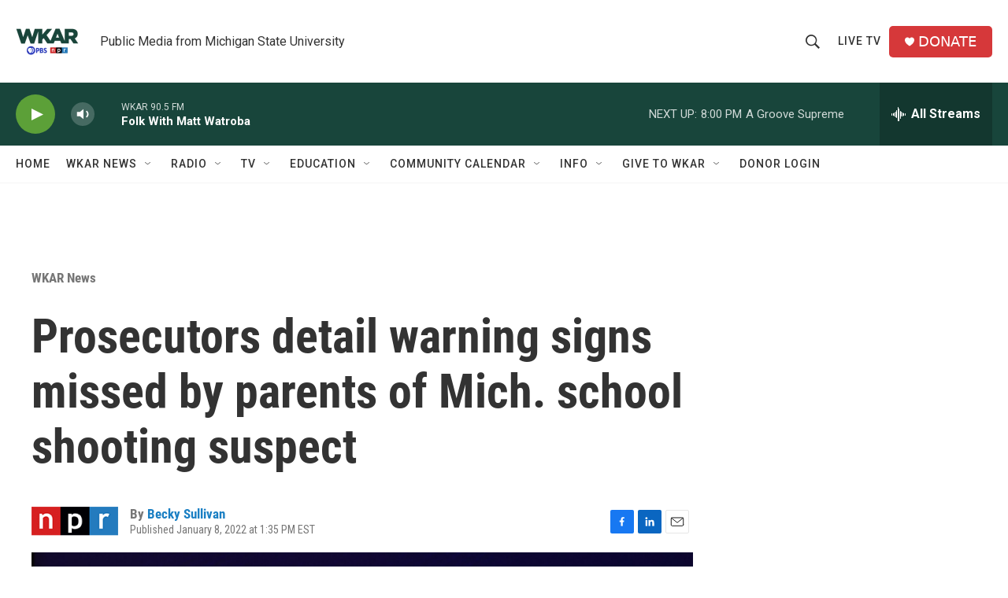

--- FILE ---
content_type: text/html; charset=utf-8
request_url: https://www.google.com/recaptcha/api2/aframe
body_size: 248
content:
<!DOCTYPE HTML><html><head><meta http-equiv="content-type" content="text/html; charset=UTF-8"></head><body><script nonce="L2lJgBhMfd1y51Jvdt0NyQ">/** Anti-fraud and anti-abuse applications only. See google.com/recaptcha */ try{var clients={'sodar':'https://pagead2.googlesyndication.com/pagead/sodar?'};window.addEventListener("message",function(a){try{if(a.source===window.parent){var b=JSON.parse(a.data);var c=clients[b['id']];if(c){var d=document.createElement('img');d.src=c+b['params']+'&rc='+(localStorage.getItem("rc::a")?sessionStorage.getItem("rc::b"):"");window.document.body.appendChild(d);sessionStorage.setItem("rc::e",parseInt(sessionStorage.getItem("rc::e")||0)+1);localStorage.setItem("rc::h",'1768691795385');}}}catch(b){}});window.parent.postMessage("_grecaptcha_ready", "*");}catch(b){}</script></body></html>